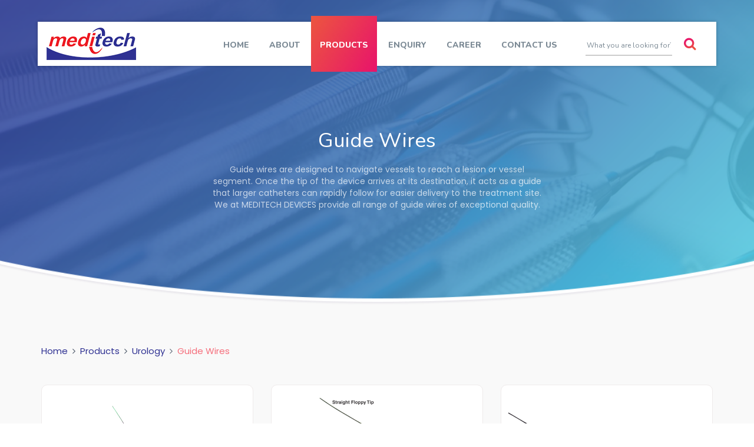

--- FILE ---
content_type: text/html; charset=UTF-8
request_url: https://meditechdevices.com/products/urology/guide-wires/
body_size: 6596
content:
<!DOCTYPE html>
<html lang="en-US" class="no-js no-svg">
<head>
<meta charset="UTF-8">
<meta http-equiv="X-UA-Compatible" content="IE=edge">
<meta name="viewport" content="width=device-width, initial-scale=1, maximum-scale=1, user-scalable=no">
<link rel="icon" href="https://meditechdevices.com/wp-content/themes/meditech/favicon.png" sizes="32x32" />
<link rel="icon" href="https://meditechdevices.com/wp-content/themes/meditech/favicon.ico" sizes="32x32" />
<meta name="theme-color" content="#ec553f">
<meta name="msapplication-navbutton-color" content="#ec553f">
<meta name="apple-mobile-web-app-status-bar-style" content="#ec553f">
<link rel="profile" href="https://gmpg.org/xfn/11">
<style>
	.meditech-smooth-transition-loader{background:#FFF;position:fixed;top:0;left:0;right:0;bottom:0;z-index:2000}.meditech-st-loader{position:absolute;top:50%;left:50%;z-index:2100}.meditech-st-loader1{position:relative;height:100%}.gradient_circle{margin-top:-45px;margin-left:-45px;height:90px;width:90px;border-radius:100%;box-shadow:0 1px 0 0 rgba(225,131,194,.25),0 -1px 0 0 rgba(165,181,222,.25),1px 0 0 0 rgba(225,131,194,.25),-1px 0 0 0 rgba(165,181,222,.25),1px -1px 0 0 rgba(195,156,208,.5),-1px 1px 0 0 rgba(195,156,208,.5),1px 1px 0 0 rgba(255,105,180,.75),-1px -1px 0 0 rgba(135,206,235,.75);animation:rotateThis 1s linear infinite}@-o-keyframes rotateThis{from{transform:rotate(0) scale(1)}to{transform:rotate(360deg) scale(1)}}@-moz-keyframes rotateThis{from{transform:rotate(0) scale(1)}to{transform:rotate(360deg) scale(1)}}@-webkit-keyframes rotateThis{from{transform:rotate(0) scale(1)}to{transform:rotate(360deg) scale(1)}}@keyframes rotateThis{from{transform:rotate(0) scale(1)}to{transform:rotate(360deg) scale(1)}}
</style>
<script>(function(html){html.className = html.className.replace(/\bno-js\b/,'js')})(document.documentElement);</script>
<meta name='robots' content='index, follow, max-video-preview:-1, max-snippet:-1, max-image-preview:large' />

	<!-- This site is optimized with the Yoast SEO plugin v16.1 - https://yoast.com/wordpress/plugins/seo/ -->
	<title>Guide Wires Archives - Meditech Devices</title>
	<link rel="canonical" href="https://meditechdevices.com/products/urology/guide-wires/" />
	<meta property="og:locale" content="en_US" />
	<meta property="og:type" content="article" />
	<meta property="og:title" content="Guide Wires Archives - Meditech Devices" />
	<meta property="og:description" content="Guide wires are designed to navigate vessels to reach a lesion or vessel segment. Once the tip of the device arrives at its destination, it acts as a guide that larger catheters can rapidly follow for easier delivery to the treatment site. We at MEDITECH DEVICES provide all range of guide wires of exceptional quality." />
	<meta property="og:url" content="https://meditechdevices.com/products/urology/guide-wires/" />
	<meta property="og:site_name" content="Meditech Devices" />
	<meta name="twitter:card" content="summary_large_image" />
	<script type="application/ld+json" class="yoast-schema-graph">{"@context":"https://schema.org","@graph":[{"@type":"WebSite","@id":"https://meditechdevices.com/#website","url":"https://meditechdevices.com/","name":"Meditech Devices","description":"","potentialAction":[{"@type":"SearchAction","target":"https://meditechdevices.com/?s={search_term_string}","query-input":"required name=search_term_string"}],"inLanguage":"en-US"},{"@type":"CollectionPage","@id":"https://meditechdevices.com/products/urology/guide-wires/#webpage","url":"https://meditechdevices.com/products/urology/guide-wires/","name":"Guide Wires Archives - Meditech Devices","isPartOf":{"@id":"https://meditechdevices.com/#website"},"breadcrumb":{"@id":"https://meditechdevices.com/products/urology/guide-wires/#breadcrumb"},"inLanguage":"en-US","potentialAction":[{"@type":"ReadAction","target":["https://meditechdevices.com/products/urology/guide-wires/"]}]},{"@type":"BreadcrumbList","@id":"https://meditechdevices.com/products/urology/guide-wires/#breadcrumb","itemListElement":[{"@type":"ListItem","position":1,"item":{"@type":"WebPage","@id":"https://meditechdevices.com/","url":"https://meditechdevices.com/","name":"Home"}},{"@type":"ListItem","position":2,"item":{"@type":"WebPage","@id":"https://meditechdevices.com/products/","url":"https://meditechdevices.com/products/","name":"Products"}},{"@type":"ListItem","position":3,"item":{"@type":"WebPage","@id":"https://meditechdevices.com/products/urology/","url":"https://meditechdevices.com/products/urology/","name":"Urology"}},{"@type":"ListItem","position":4,"item":{"@type":"WebPage","@id":"https://meditechdevices.com/products/urology/guide-wires/","url":"https://meditechdevices.com/products/urology/guide-wires/","name":"Guide Wires"}}]}]}</script>
	<!-- / Yoast SEO plugin. -->


<link rel='dns-prefetch' href='//fonts.googleapis.com' />
<link rel='dns-prefetch' href='//s.w.org' />
<link href='https://fonts.gstatic.com' crossorigin rel='preconnect' />
<link rel="alternate" type="application/rss+xml" title="Meditech Devices &raquo; Feed" href="https://meditechdevices.com/feed/" />
<link rel="alternate" type="application/rss+xml" title="Meditech Devices &raquo; Comments Feed" href="https://meditechdevices.com/comments/feed/" />
<link rel="alternate" type="application/rss+xml" title="Meditech Devices &raquo; Guide Wires Category Feed" href="https://meditechdevices.com/products/urology/guide-wires/feed/" />
		<script type="text/javascript">
			window._wpemojiSettings = {"baseUrl":"https:\/\/s.w.org\/images\/core\/emoji\/13.0.1\/72x72\/","ext":".png","svgUrl":"https:\/\/s.w.org\/images\/core\/emoji\/13.0.1\/svg\/","svgExt":".svg","source":{"concatemoji":"https:\/\/meditechdevices.com\/wp-includes\/js\/wp-emoji-release.min.js?ver=5.7.14"}};
			!function(e,a,t){var n,r,o,i=a.createElement("canvas"),p=i.getContext&&i.getContext("2d");function s(e,t){var a=String.fromCharCode;p.clearRect(0,0,i.width,i.height),p.fillText(a.apply(this,e),0,0);e=i.toDataURL();return p.clearRect(0,0,i.width,i.height),p.fillText(a.apply(this,t),0,0),e===i.toDataURL()}function c(e){var t=a.createElement("script");t.src=e,t.defer=t.type="text/javascript",a.getElementsByTagName("head")[0].appendChild(t)}for(o=Array("flag","emoji"),t.supports={everything:!0,everythingExceptFlag:!0},r=0;r<o.length;r++)t.supports[o[r]]=function(e){if(!p||!p.fillText)return!1;switch(p.textBaseline="top",p.font="600 32px Arial",e){case"flag":return s([127987,65039,8205,9895,65039],[127987,65039,8203,9895,65039])?!1:!s([55356,56826,55356,56819],[55356,56826,8203,55356,56819])&&!s([55356,57332,56128,56423,56128,56418,56128,56421,56128,56430,56128,56423,56128,56447],[55356,57332,8203,56128,56423,8203,56128,56418,8203,56128,56421,8203,56128,56430,8203,56128,56423,8203,56128,56447]);case"emoji":return!s([55357,56424,8205,55356,57212],[55357,56424,8203,55356,57212])}return!1}(o[r]),t.supports.everything=t.supports.everything&&t.supports[o[r]],"flag"!==o[r]&&(t.supports.everythingExceptFlag=t.supports.everythingExceptFlag&&t.supports[o[r]]);t.supports.everythingExceptFlag=t.supports.everythingExceptFlag&&!t.supports.flag,t.DOMReady=!1,t.readyCallback=function(){t.DOMReady=!0},t.supports.everything||(n=function(){t.readyCallback()},a.addEventListener?(a.addEventListener("DOMContentLoaded",n,!1),e.addEventListener("load",n,!1)):(e.attachEvent("onload",n),a.attachEvent("onreadystatechange",function(){"complete"===a.readyState&&t.readyCallback()})),(n=t.source||{}).concatemoji?c(n.concatemoji):n.wpemoji&&n.twemoji&&(c(n.twemoji),c(n.wpemoji)))}(window,document,window._wpemojiSettings);
		</script>
		<style type="text/css">
img.wp-smiley,
img.emoji {
	display: inline !important;
	border: none !important;
	box-shadow: none !important;
	height: 1em !important;
	width: 1em !important;
	margin: 0 .07em !important;
	vertical-align: -0.1em !important;
	background: none !important;
	padding: 0 !important;
}
</style>
	<link rel='stylesheet' id='wp-block-library-css'  href='https://meditechdevices.com/wp-includes/css/dist/block-library/style.min.css?ver=5.7.14' type='text/css' media='all' />
<link rel='stylesheet' id='contact-form-7-css'  href='https://meditechdevices.com/wp-content/plugins/contact-form-7/includes/css/styles.css?ver=4.6' type='text/css' media='all' />
<link rel='stylesheet' id='rs-plugin-settings-css'  href='https://meditechdevices.com/wp-content/plugins/revslider/public/assets/css/settings.css?ver=5.3.0.2' type='text/css' media='all' />
<style id='rs-plugin-settings-inline-css' type='text/css'>
#rs-demo-id {}
</style>
<link rel='stylesheet' id='js_composer_front-css'  href='https://meditechdevices.com/wp-content/plugins/js_composer/assets/css/js_composer.min.css?ver=5.0' type='text/css' media='all' />
<link rel='stylesheet' id='wwp-vc-breadcrumbs-css'  href='https://meditechdevices.com/wp-content/plugins/wwp-vc-breadcrumbs/include/css/wwp-vc-breadcrumbs.css?ver=5.7.14' type='text/css' media='all' />
<link rel='stylesheet' id='twentyseventeen-fonts-css'  href='https://fonts.googleapis.com/css?family=Nunito%3A300%2C400%2C600%2C700%2C800%2C900%7CPoppins%3A300%2C400%2C500%2C600%2C700&#038;subset=latin%2Clatin-ext' type='text/css' media='all' />
<link rel='stylesheet' id='bootstrap-css'  href='https://meditechdevices.com/wp-content/themes/meditech/css/bootstrap.css?ver=3.4.7' type='text/css' media='all' />
<link rel='stylesheet' id='plugins-css'  href='https://meditechdevices.com/wp-content/themes/meditech/css/plugins.css?ver=3.4.7' type='text/css' media='all' />
<link rel='stylesheet' id='twentyseventeen-style-css'  href='https://meditechdevices.com/wp-content/themes/meditech/style.css?ver=5.7.14' type='text/css' media='all' />
<!--[if lt IE 9]>
<link rel='stylesheet' id='twentyseventeen-ie8-css'  href='https://meditechdevices.com/wp-content/themes/meditech/assets/css/ie8.css?ver=1.0' type='text/css' media='all' />
<![endif]-->
<script type='text/javascript' src='https://meditechdevices.com/wp-includes/js/jquery/jquery.min.js?ver=3.5.1' id='jquery-core-js'></script>
<script type='text/javascript' src='https://meditechdevices.com/wp-includes/js/jquery/jquery-migrate.min.js?ver=3.3.2' id='jquery-migrate-js'></script>
<!--[if lt IE 9]>
<script type='text/javascript' src='https://meditechdevices.com/wp-content/themes/meditech/assets/js/html5.js?ver=3.7.3' id='html5-js'></script>
<![endif]-->
<script type='text/javascript' src='https://meditechdevices.com/wp-content/themes/meditech/js/jquery-1.11.3.min.js?ver=20160816' id='jquery-script-js'></script>
<link rel="https://api.w.org/" href="https://meditechdevices.com/wp-json/" /><link rel="alternate" type="application/json" href="https://meditechdevices.com/wp-json/wp/v2/categories/41" /><link rel="EditURI" type="application/rsd+xml" title="RSD" href="https://meditechdevices.com/xmlrpc.php?rsd" />
<link rel="wlwmanifest" type="application/wlwmanifest+xml" href="https://meditechdevices.com/wp-includes/wlwmanifest.xml" /> 
<meta name="generator" content="WordPress 5.7.14" />
<meta name="generator" content="Powered by Visual Composer - drag and drop page builder for WordPress."/>
<!--[if lte IE 9]><link rel="stylesheet" type="text/css" href="https://meditechdevices.com/wp-content/plugins/js_composer/assets/css/vc_lte_ie9.min.css" media="screen"><![endif]--><meta name="generator" content="Powered by Slider Revolution 5.3.0.2 - responsive, Mobile-Friendly Slider Plugin for WordPress with comfortable drag and drop interface." />
<noscript><style type="text/css"> .wpb_animate_when_almost_visible { opacity: 1; }</style></noscript></head>
<body data-rsssl=1 class="archive category category-guide-wires category-41 wpb-js-composer js-comp-ver-5.0 vc_responsive">
<div id="preloader" class="meditech-smooth-transition-loader">
    <div id="loading-animation" class="meditech-st-loader">
        <div class="meditech-st-loader1">
			<div class="gradient_circle"></div>
		</div>
    </div>
</div>
<div id="wrapper" class="site">
	<header class="header">
		
				<div class="navbar-header">
					<div class="col-xs-6 col-md-2 col-lg-2">
						<a href="https://meditechdevices.com" class="logo">
							<img src="https://meditechdevices.com/wp-content/themes/meditech/img/logo.png" class="">
						</a>
																					
					</div>
					<div class="col-xs-6 col-md-10">						 
						<div class="row">
							<div class="col-sm-2 col-md-9 col-lg-9">								
								<div id="desktop-menu" class="navbar site-desktop-menu hidden-xs hidden-sm">
							  		<ul id="top-menu" class="top-menu"><li id="menu-item-34" class="menu-item menu-item-type-post_type menu-item-object-page menu-item-home menu-item-34"><a href="https://meditechdevices.com/">Home</a></li>
<li id="menu-item-33" class="menu-item menu-item-type-post_type menu-item-object-page menu-item-33"><a href="https://meditechdevices.com/about/">About</a></li>
<li id="menu-item-176" class="menu-item menu-item-type-taxonomy menu-item-object-category current-category-ancestor current-menu-ancestor menu-item-has-children menu-item-176"><a href="https://meditechdevices.com/products/">Products</a>
<ul class="sub-menu">
	<li id="menu-item-402" class="menu-item menu-item-type-taxonomy menu-item-object-category menu-item-has-children menu-item-402"><a href="https://meditechdevices.com/products/nephrology/">Nephrology</a>
	<ul class="sub-menu">
		<li id="menu-item-403" class="menu-item menu-item-type-taxonomy menu-item-object-category menu-item-403"><a href="https://meditechdevices.com/products/nephrology/dialysis-catheter/">Dialysis Catheter</a></li>
		<li id="menu-item-632" class="menu-item menu-item-type-taxonomy menu-item-object-category menu-item-632"><a href="https://meditechdevices.com/products/nephrology/blood-tubing-and-a-v-fistula-needle/">Blood Tubing and A.V Fistula Needle</a></li>
		<li id="menu-item-405" class="menu-item menu-item-type-taxonomy menu-item-object-category menu-item-405"><a href="https://meditechdevices.com/products/nephrology/biopsy-range/">Biopsy Range</a></li>
		<li id="menu-item-496" class="menu-item menu-item-type-taxonomy menu-item-object-category menu-item-496"><a href="https://meditechdevices.com/products/nephrology/other-nephrology/">Other Nephrology</a></li>
	</ul>
</li>
	<li id="menu-item-177" class="menu-item menu-item-type-taxonomy menu-item-object-category menu-item-has-children menu-item-177"><a href="https://meditechdevices.com/products/anesthetic-icu/">Anesthetic &amp; ICU</a>
	<ul class="sub-menu">
		<li id="menu-item-188" class="menu-item menu-item-type-taxonomy menu-item-object-category menu-item-188"><a href="https://meditechdevices.com/products/anesthetic-icu/central-venous-catheter-kit/">Central venous catheter</a></li>
		<li id="menu-item-190" class="menu-item menu-item-type-taxonomy menu-item-object-category menu-item-190"><a href="https://meditechdevices.com/products/anesthetic-icu/regional-anesthesia/">Regional anesthesia</a></li>
		<li id="menu-item-189" class="menu-item menu-item-type-taxonomy menu-item-object-category menu-item-189"><a href="https://meditechdevices.com/products/anesthetic-icu/emergency-respiratory/">Respiratory Care &amp; Emergency</a></li>
	</ul>
</li>
	<li id="menu-item-182" class="menu-item menu-item-type-taxonomy menu-item-object-category menu-item-has-children menu-item-182"><a href="https://meditechdevices.com/products/oncology/">Oncology</a>
	<ul class="sub-menu">
		<li id="menu-item-238" class="menu-item menu-item-type-taxonomy menu-item-object-category menu-item-238"><a href="https://meditechdevices.com/products/oncology/implanble-port-huber-needle/">Implantable Ports &#038; Huber Needle</a></li>
		<li id="menu-item-239" class="menu-item menu-item-type-taxonomy menu-item-object-category menu-item-239"><a href="https://meditechdevices.com/products/oncology/long-term-central-venous-catheter/">Long Term Central Venous Catheter</a></li>
		<li id="menu-item-241" class="menu-item menu-item-type-taxonomy menu-item-object-category menu-item-241"><a href="https://meditechdevices.com/products/oncology/short-term-central-venous-catheter/">Short Term Central Venous Catheter</a></li>
		<li id="menu-item-240" class="menu-item menu-item-type-taxonomy menu-item-object-category menu-item-240"><a href="https://meditechdevices.com/products/oncology/picc/">PICC Catheter</a></li>
	</ul>
</li>
	<li id="menu-item-178" class="menu-item menu-item-type-taxonomy menu-item-object-category menu-item-has-children menu-item-178"><a href="https://meditechdevices.com/products/biopsy-radiology/">Biopsy &#8211; Radiology</a>
	<ul class="sub-menu">
		<li id="menu-item-400" class="menu-item menu-item-type-taxonomy menu-item-object-category menu-item-400"><a href="https://meditechdevices.com/products/biopsy-radiology/biopsy-range-needles/">Biopsy Range &#038; Needles</a></li>
		<li id="menu-item-401" class="menu-item menu-item-type-taxonomy menu-item-object-category menu-item-401"><a href="https://meditechdevices.com/products/biopsy-radiology/radiology-drainage-catheter/">Radiology Drainage Catheter</a></li>
	</ul>
</li>
	<li id="menu-item-183" class="menu-item menu-item-type-taxonomy menu-item-object-category current-category-ancestor current-menu-ancestor current-menu-parent current-category-parent menu-item-has-children menu-item-183"><a href="https://meditechdevices.com/products/urology/">Urology</a>
	<ul class="sub-menu">
		<li id="menu-item-196" class="menu-item menu-item-type-taxonomy menu-item-object-category menu-item-196"><a href="https://meditechdevices.com/products/urology/stents/">Stents</a></li>
		<li id="menu-item-195" class="menu-item menu-item-type-taxonomy menu-item-object-category menu-item-195"><a href="https://meditechdevices.com/products/urology/nephrostomy/">Nephrostomy</a></li>
		<li id="menu-item-606" class="menu-item menu-item-type-taxonomy menu-item-object-category current-menu-item menu-item-606"><a href="https://meditechdevices.com/products/urology/guide-wires/" aria-current="page">Guide Wires</a></li>
		<li id="menu-item-193" class="menu-item menu-item-type-taxonomy menu-item-object-category menu-item-193"><a href="https://meditechdevices.com/products/urology/dilatation/">Dilatation</a></li>
		<li id="menu-item-194" class="menu-item menu-item-type-taxonomy menu-item-object-category menu-item-194"><a href="https://meditechdevices.com/products/urology/needles/">Percutaneous Needles</a></li>
		<li id="menu-item-197" class="menu-item menu-item-type-taxonomy menu-item-object-category menu-item-197"><a href="https://meditechdevices.com/products/urology/stone-retrieval/">Stone Retrieval</a></li>
		<li id="menu-item-198" class="menu-item menu-item-type-taxonomy menu-item-object-category menu-item-198"><a href="https://meditechdevices.com/products/urology/urology-instument/">Urology Accessories</a></li>
	</ul>
</li>
	<li id="menu-item-542" class="menu-item menu-item-type-taxonomy menu-item-object-category menu-item-has-children menu-item-542"><a href="https://meditechdevices.com/products/surgery-accessories/">Gastroenterology</a>
	<ul class="sub-menu">
		<li id="menu-item-543" class="menu-item menu-item-type-taxonomy menu-item-object-category menu-item-543"><a href="https://meditechdevices.com/products/gastroenterology/">Gastroenterology</a></li>
		<li id="menu-item-544" class="menu-item menu-item-type-taxonomy menu-item-object-category menu-item-544"><a href="https://meditechdevices.com/products/surgery-accessories/general-surgery/">General Surgery</a></li>
	</ul>
</li>
</ul>
</li>
<li id="menu-item-30" class="menu-item menu-item-type-post_type menu-item-object-page menu-item-30"><a href="https://meditechdevices.com/enquiry/">Enquiry</a></li>
<li id="menu-item-31" class="menu-item menu-item-type-post_type menu-item-object-page menu-item-31"><a href="https://meditechdevices.com/career/">Career</a></li>
<li id="menu-item-29" class="menu-item menu-item-type-post_type menu-item-object-page menu-item-29"><a href="https://meditechdevices.com/contact-us/">Contact Us</a></li>
</ul>								</div>
							</div>
							<a id="show-mobile-menu" class="btn-mobile-menu hidden-lg hidden-md"><i class="fa fa-bars"></i></a>
							<div class="col-sm-8 col-md-3 pull-right hidden-xs">								
								<form role="search" method="get" id="searchform"
									class="searchform" action="https://meditechdevices.com/">
									<div class="search-top clearfix">
										<label class="screen-reader-text" for="s"></label>
										<input type="submit" id="searchsubmit"
											value=" " class="searchbtn" />
											<input type="text" value="" name="s" id="s" placeholder="What you are looking for?" />
											<input value="post" name="post_type"  type="hidden">
									</div>
								</form>
							</div>							
						</div>
					</div>
					
					<nav id="mobile-menu" class="site-mobile-menu hidden-lg hidden-md">
                   	<ul></ul>
            	</nav>
					
				</div>				

	</header><!-- #masthead -->
<section id="opal-breadscrumb" class="threei-breadscrumb" style="">
	<div class="container">
	<h2 class="title-page">Guide Wires</h2>
	<small class="small"><p>Guide wires are designed to navigate vessels to reach a lesion or vessel segment. Once the tip of the device arrives at its destination, it acts as a guide that larger catheters can rapidly follow for easier delivery to the treatment site. We at MEDITECH DEVICES provide all range of guide wires of exceptional quality.</p>
 </small>		
	</div>

</section>
<div class="wrap">
	<div id="primary" class="content-area">	

		<main id="main" class="productlist" role="main">
			<div class="container">
			
				<div class="row mb40">
					<div class="col-md-12"><ol id="crumbs" class="wwp-vc-breadcrumbs"><li><a href="https://meditechdevices.com">Home</a> </li><li><a href="https://meditechdevices.com/products/">Products</a></li><li><a href="https://meditechdevices.com/products/urology/">Urology</a></li><li class="current"><span >Guide Wires</span></li></ol></div>
				</div>
			
				
					
										<div class="row">
					
					<div class="prtlistbox col-md-4 col-sm-6">
						<div class="productsbox">
															<div class="post-thumbnail mb15">
									<a href="https://meditechdevices.com/stripe-nitinol-guide-wire/">
										<img width="600" height="400" src="https://meditechdevices.com/wp-content/uploads/2017/01/Stripe-Nitinol-Guide-Wire-thumb.jpg" class="attachment-product-tumb size-product-tumb wp-post-image" alt="" loading="lazy" 0="" srcset="https://meditechdevices.com/wp-content/uploads/2017/01/Stripe-Nitinol-Guide-Wire-thumb.jpg 600w, https://meditechdevices.com/wp-content/uploads/2017/01/Stripe-Nitinol-Guide-Wire-thumb-300x200.jpg 300w" sizes="(max-width: 767px) 89vw, (max-width: 1000px) 54vw, (max-width: 1071px) 543px, 580px" />									</a>
								</div><!-- .post-thumbnail -->
														<h3><a href="https://meditechdevices.com/stripe-nitinol-guide-wire/" class="product-title" rel="">Stripe Nitinol Guide Wire</a></h3>							<div class="desc mt15">
								<p>Used for percutaneous entry into vessel using the seldinger technique or for endoscopic access.</p>
							</div>
						</div>
					</div>
					

					
					<div class="prtlistbox col-md-4 col-sm-6">
						<div class="productsbox">
															<div class="post-thumbnail mb15">
									<a href="https://meditechdevices.com/ptfe-coated-guide-wire/">
										<img width="600" height="400" src="https://meditechdevices.com/wp-content/uploads/2017/01/Ptfe-Coated-Guide-Wire-thumb.jpg" class="attachment-product-tumb size-product-tumb wp-post-image" alt="" loading="lazy" 0="" srcset="https://meditechdevices.com/wp-content/uploads/2017/01/Ptfe-Coated-Guide-Wire-thumb.jpg 600w, https://meditechdevices.com/wp-content/uploads/2017/01/Ptfe-Coated-Guide-Wire-thumb-300x200.jpg 300w" sizes="(max-width: 767px) 89vw, (max-width: 1000px) 54vw, (max-width: 1071px) 543px, 580px" />									</a>
								</div><!-- .post-thumbnail -->
														<h3><a href="https://meditechdevices.com/ptfe-coated-guide-wire/" class="product-title" rel="">PTFE Coated Guide Wire</a></h3>							<div class="desc mt15">
								<p>Used for percutaneous entry into vessel using the seldinger technique or for endoscopic procedures.</p>
							</div>
						</div>
					</div>
					

					
					<div class="prtlistbox col-md-4 col-sm-6">
						<div class="productsbox">
															<div class="post-thumbnail mb15">
									<a href="https://meditechdevices.com/hydra-stripe-guide-wire/">
										<img width="600" height="400" src="https://meditechdevices.com/wp-content/uploads/2021/07/Hydrastripe-Thumbnail-600x400.png" class="attachment-product-tumb size-product-tumb wp-post-image" alt="" loading="lazy" 0="" sizes="(max-width: 767px) 89vw, (max-width: 1000px) 54vw, (max-width: 1071px) 543px, 580px" />									</a>
								</div><!-- .post-thumbnail -->
														<h3><a href="https://meditechdevices.com/hydra-stripe-guide-wire/" class="product-title" rel="">Hydra Stripe Guide Wire</a></h3>							<div class="desc mt15">
								<p>The Hydra Stripe  Guide wire offers two tips on a single guide wire The 5cm hydrophilic tip  is designed for soft, smooth access. </p>
							</div>
						</div>
					</div>
					

					
					<div class="prtlistbox col-md-4 col-sm-6">
						<div class="productsbox">
															<div class="post-thumbnail mb15">
									<a href="https://meditechdevices.com/slide-nitinol-hydrophilic-guide-wire/">
										<img width="600" height="400" src="https://meditechdevices.com/wp-content/uploads/2017/01/Slide-Nitinol-Hydrophilic-Guide-Wire-600x400.png" class="attachment-product-tumb size-product-tumb wp-post-image" alt="" loading="lazy" 0="" sizes="(max-width: 767px) 89vw, (max-width: 1000px) 54vw, (max-width: 1071px) 543px, 580px" />									</a>
								</div><!-- .post-thumbnail -->
														<h3><a href="https://meditechdevices.com/slide-nitinol-hydrophilic-guide-wire/" class="product-title" rel="">Slide Nitinol Hydrophilic Guide Wire</a></h3>							<div class="desc mt15">
								<p>The Hydra Stripe  Guide wire offers two tips on a single guide wire The 5cm hydrophilic tip  is designed for soft, smooth access. </p>
							</div>
						</div>
					</div>
					

										</div>
					
										
					
				
			</div>
		</main>
		<!-- #main -->
	</div>
	<!-- #primary -->	
</div> <!-- .wrap -->

    <footer class="pt60">
        <div class="container">
            <div class="row pb30">
                            </div>
            <div class="row">
                <div class="footer-bottom clearfix">
                    <div class="row">
                        <div class="col-md-6 col-sm-6">
                            <div class="copyright">Copyright © 2017 meditechdevices.com All Rights Reserved.</div>
                        </div>
                        <div class="col-md-6 col-sm-6">
                            <div class="craftedby">
                                Crafted By
                                <a href="http://www.3iinfo.co.uk" target="_blank" class="threei"><img src="https://meditechdevices.com/wp-content/themes/meditech/img/3i-logo.png" align="middle"></a>
                            </div>
                        </div>
                    </div>
                </div>
            </div>
        </div>
    </footer>


    </div>
    <!-- #page -->
    <script type='text/javascript' src='https://meditechdevices.com/wp-content/plugins/contact-form-7/includes/js/jquery.form.min.js?ver=3.51.0-2014.06.20' id='jquery-form-js'></script>
<script type='text/javascript' id='contact-form-7-js-extra'>
/* <![CDATA[ */
var _wpcf7 = {"recaptcha":{"messages":{"empty":"Please verify that you are not a robot."}}};
/* ]]> */
</script>
<script type='text/javascript' src='https://meditechdevices.com/wp-content/plugins/contact-form-7/includes/js/scripts.js?ver=4.6' id='contact-form-7-js'></script>
<script type='text/javascript' src='https://meditechdevices.com/wp-content/plugins/revslider/public/assets/js/jquery.themepunch.tools.min.js?ver=5.3.0.2' id='tp-tools-js'></script>
<script type='text/javascript' src='https://meditechdevices.com/wp-content/plugins/revslider/public/assets/js/jquery.themepunch.revolution.min.js?ver=5.3.0.2' id='revmin-js'></script>
<script type='text/javascript' id='twentyseventeen-skip-link-focus-fix-js-extra'>
/* <![CDATA[ */
var twentyseventeenScreenReaderText = {"expand":"Expand child menu","collapse":"Collapse child menu"};
/* ]]> */
</script>
<script type='text/javascript' src='https://meditechdevices.com/wp-content/themes/meditech/assets/js/skip-link-focus-fix.js?ver=1.0' id='twentyseventeen-skip-link-focus-fix-js'></script>
<script type='text/javascript' src='https://meditechdevices.com/wp-content/themes/meditech/assets/js/navigation.js?ver=1.0' id='twentyseventeen-navigation-js'></script>
<script type='text/javascript' src='https://meditechdevices.com/wp-content/themes/meditech/assets/js/jquery.scrollTo.js?ver=2.1.2' id='jquery-scrollto-js'></script>
<script type='text/javascript' src='https://meditechdevices.com/wp-content/themes/meditech/js/bootstrap.min.js?ver=20160816' id='bootstrap-script-js'></script>
<script type='text/javascript' src='https://meditechdevices.com/wp-content/themes/meditech/js/plugins.js?ver=20160816' id='plugins-script-js'></script>
<script type='text/javascript' src='https://meditechdevices.com/wp-content/themes/meditech/js/main.js?ver=20160816' id='main-script-js'></script>
<script type='text/javascript' src='https://meditechdevices.com/wp-includes/js/wp-embed.min.js?ver=5.7.14' id='wp-embed-js'></script>

    <div id="pdfdlpopup" class="modal fade pdfdlpopup bs-example-modal-md" tabindex="-1" role="dialog" aria-labelledby="myLargeModalLabel">
        <div class="modal-dialog modal-md" role="document">
            <div class="modal-content">
                <div class="modal-header">
                    <button type="button" class="close" data-dismiss="modal" aria-label="Close"><span aria-hidden="true">&times;</span></button>
                </div>
                <div class="modal-body">
                    <h3 class="mb30">Download Our Brouchers</h3>
                    <div class="pdfdl-form">
                        <div role="form" class="wpcf7" id="wpcf7-f618-o1" lang="en-US" dir="ltr">
<div class="screen-reader-response"></div>
<form action="/products/urology/guide-wires/#wpcf7-f618-o1" method="post" class="wpcf7-form" novalidate="novalidate">
<div style="display: none;">
<input type="hidden" name="_wpcf7" value="618" />
<input type="hidden" name="_wpcf7_version" value="4.6" />
<input type="hidden" name="_wpcf7_locale" value="en_US" />
<input type="hidden" name="_wpcf7_unit_tag" value="wpcf7-f618-o1" />
<input type="hidden" name="_wpnonce" value="9559fa0314" />
</div>
<div class="form-group clearfix mb20">
<span class="wpcf7-form-control-wrap download_url"><input type="hidden" name="download_url" value="https://meditechdevices.com/wp-content/uploads/2021/07/MSIG-1.pdf" size="40" class="wpcf7-form-control wpcf7dtx-dynamictext wpcf7-dynamichidden" id="download_url" aria-invalid="false" /></span></p>
<div class="col-md-6">
<label>Name (required)</label><br />
    <span class="wpcf7-form-control-wrap your-name"><input type="text" name="your-name" value="" size="40" class="wpcf7-form-control wpcf7-text wpcf7-validates-as-required" aria-required="true" aria-invalid="false" /></span>
</div>
<div class="col-md-6">
<label>Email (required)</label><br />
    <span class="wpcf7-form-control-wrap your-email"><input type="email" name="your-email" value="" size="40" class="wpcf7-form-control wpcf7-text wpcf7-email wpcf7-validates-as-required wpcf7-validates-as-email" aria-required="true" aria-invalid="false" /></span>
</div>
</div>
<div class="form-group clearfix">
<div class="col-md-12 text-center">
<input type="submit" value="Download" class="wpcf7-form-control wpcf7-submit" />
</div>
</div>
<div class="wpcf7-response-output wpcf7-display-none"></div></form></div>                    </div>

                </div>
            </div>
        </div>
    </div>

    </body>

    </html>


--- FILE ---
content_type: text/css
request_url: https://meditechdevices.com/wp-content/plugins/wwp-vc-breadcrumbs/include/css/wwp-vc-breadcrumbs.css?ver=5.7.14
body_size: 695
content:
/* Default **/
.wwp-vc-breadcrumbs {
    list-style: outside none none;
    margin: 0;
    padding: 0;
}
.wwp-vc-breadcrumbs::after {
    clear: both;
    content: "";
    display: table;
}
.wwp-vc-breadcrumbs li::after {
    margin: 0 1em;
}
.wwp-vc-breadcrumbs li::after {
    color: #959fa5;
    display: inline-block;
    margin: 0 0.6em;
}
.wwp-vc-breadcrumbs li {
    margin: 1.2em 0;
}
.wwp-vc-breadcrumbs li {
    display: inline-block;
    float: left;
    position: relative;
    margin: 0.5em 0;
}
.wwp-vc-breadcrumbs li:last-of-type::after {
    display: none;
}

/* Triangle **/
.wwp-vc-breadcrumbs.triangle {
    list-style: none;
    overflow: hidden;
}
.wwp-vc-breadcrumbs.triangle li {
    float: left;
    margin: 0 !important;
}
.wwp-vc-breadcrumbs.triangle li a {
    color: white;
    text-decoration: none;
    padding: 10px 0 10px 55px;
    position: relative;
    display: block;
    float: left;
}
.wwp-vc-breadcrumbs.triangle li a:after {
    content: " ";
    display: block;
    width: 0;
    height: 0;
    border-top: 50px solid transparent;
    border-bottom: 50px solid transparent;
    position: absolute;
    top: 50%;
    margin-top: -50px;
    left: 100%;
    z-index: 2;
}
.wwp-vc-breadcrumbs.triangle li a:before {
    content: " ";
    display: block;
    width: 0;
    height: 0;
    border-top: 50px solid transparent;
    border-bottom: 50px solid transparent;
    border-left: 30px solid white;
    position: absolute;
    top: 50%;
    margin-top: -50px;
    margin-left: 1px;
    left: 100%;
    z-index: 1;
}
.wwp-vc-breadcrumbs.triangle li:first-child a {
    padding-left: 20px;
}
.wwp-vc-breadcrumbs.triangle li:last-child {
    pointer-events: none;
    cursor: default;
    text-decoration: none;
    padding: 10px 20px 10px 55px;
    color: white;
    position: relative;
    display: block;
    float: left;
}
.wwp-vc-breadcrumbs.triangle li:last-child a:after { border: 0; }

/* Multi-Steps **/
.wwp-vc-breadcrumbs.multi-steps {
    background-color: transparent;
    padding: 0;
}
.wwp-vc-breadcrumbs.multi-steps li {
    position: relative;
    margin: 0.4em 40px 0.4em 0;
}
.wwp-vc-breadcrumbs.multi-steps li > *, .wwp-vc-breadcrumbs.multi-steps li.current > * {
    position: relative;
}
.wwp-vc-breadcrumbs.multi-steps.text-center li::after {
    width: 100%;
    top: 50%;
    left: 100%;
    -webkit-transform: translateY(-50%) translateX(-1px);
    -moz-transform: translateY(-50%) translateX(-1px);
    -ms-transform: translateY(-50%) translateX(-1px);
    -o-transform: translateY(-50%) translateX(-1px);
    transform: translateY(-50%) translateX(-1px);
}
.wwp-vc-breadcrumbs.multi-steps.text-center li > * {
    z-index: 1;
    padding: .6em 1em;
    border-radius: .25em;
}
.wwp-vc-breadcrumbs.multi-steps.text-center li.visited > *, .wwp-vc-breadcrumbs.multi-steps.text-center li.current > * {
    color: #ffffff;
}
.wwp-vc-breadcrumbs.multi-steps.text-center li > * {
    color: white;
}
.wwp-vc-breadcrumbs.multi-steps li::after {
    position: absolute;
    content: '';
    height: 4px;
    margin: 0;
}

/* Dots **/
.wwp-vc-breadcrumbs.text-top li, .wwp-vc-breadcrumbs.text-bottom li {
    width: 80px;
    text-align: center;
}
.wwp-vc-breadcrumbs.text-top li::after, .wwp-vc-breadcrumbs.text-bottom li::after {
    position: absolute;
    left: 50%;
    width: calc(100% + 40px);
}
.wwp-vc-breadcrumbs.text-top li > *::before, .wwp-vc-breadcrumbs.text-bottom li > *::before {
    content: '';
    position: absolute;
    z-index: 1;
    left: 50%;
    right: auto;
    -webkit-transform: translateX(-50%);
    -moz-transform: translateX(-50%);
    -ms-transform: translateX(-50%);
    -o-transform: translateX(-50%);
    transform: translateX(-50%);
    height: 12px;
    width: 12px;
    border-radius: 50%;
}
.wwp-vc-breadcrumbs.text-top li::after {
    bottom: -13px;
}
.wwp-vc-breadcrumbs.text-top li > * {
    padding-bottom: 20px;
}
.wwp-vc-breadcrumbs.text-top li > *::before {
    bottom: 0;
}
.wwp-vc-breadcrumbs.text-bottom li::after {
    top: -13px;
}
.wwp-vc-breadcrumbs.text-bottom li > * {
    padding-top: 20px;
}
.wwp-vc-breadcrumbs.text-bottom li > *::before {
    top: 0;
}

/* Dots with counter **/
.wwp-vc-breadcrumbs.count li {
    counter-increment: steps;
}
.wwp-vc-breadcrumbs.count li > *::before {
    content: counter(steps) " - ";
}
.wwp-vc-breadcrumbs.text-top.count li > *::before,
.wwp-vc-breadcrumbs.text-bottom.count li > *::before {
    content: counter(steps);
    height: 26px;
    width: 26px;
    line-height: 26px;
    color: #ffffff;
}
.wwp-vc-breadcrumbs.text-top.count li::after {
    bottom: -19px;
}
.wwp-vc-breadcrumbs.text-top.count li > * {
    padding-bottom: 34px;
}
.wwp-vc-breadcrumbs.text-bottom.count li::after {
    top: -19px;
}
.wwp-vc-breadcrumbs.text-bottom.count li > * {
    padding-top: 34px;
}

--- FILE ---
content_type: text/css
request_url: https://meditechdevices.com/wp-content/themes/meditech/style.css?ver=5.7.14
body_size: 6841
content:
/*
Theme Name: Meditech
Theme URI: http://meditechdevices.com/
Author: Meditech
Author URI: http://meditechdevices.com/
Version: 1.0
*/

/*
font-family: 'Nunito', sans-serif;
font-family: 'Poppins', sans-serif;
*/

html{
     -moz-osx-font-smoothing: grayscale;
  -webkit-font-smoothing: antialiased;
  font-smoothing: antialiased;
  font-weight: 400;
}

@-moz-document url-prefix() {
  body {
    font-weight: lighter !important;
  }
}

body{font-size: 16px; font-family: 'Poppins', sans-serif; color: #7c8a95; font-weight: 400;}
h1, h2, h3, h4, h5, h6 { color: #404d5e; font-family: 'Nunito', sans-serif; margin: 0; font-weight: 400;}
h6{color: #7c8a95;}

a{text-decoration:none !important;}

/*  PADDING STYLE
-------------------------------------------------------- */
.p0{padding:0!important}.p5{padding:5px!important}.p10{padding:10px!important}.p15{padding:15px!important}.p20{padding:20px!important}.p25{padding:25px!important}.p30{padding:30px!important}.p35{padding:35px!important}.p40{padding:40px!important}.p45{padding:45px!important}.p50{padding:50px!important}.p55{padding:55px!important}.p60{padding:60px!important}.p65{padding:65px!important}.p70{padding:70px!important}.p75{padding:75px!important}.p80{padding:80px!important}.p85{padding:85px!important}.p90{padding:90px!important}.p95{padding:95px!important}.p100{padding:100px!important}.pt0{padding-top:0!important}.pt5{padding-top:5px!important}.pt10{padding-top:10px!important}.pt15{padding-top:15px!important}.pt20{padding-top:20px!important}.pt25{padding-top:25px!important}.pt30{padding-top:30px!important}.pt35{padding-top:35px!important}.pt40{padding-top:40px!important}.pt45{padding-top:45px!important}.pt50{padding-top:50px!important}.pt55{padding-top:55px!important}.pt60{padding-top:60px!important}.pt65{padding-top:65px!important}.pt70{padding-top:70px!important}.pt75{padding-top:75px!important}.pt80{padding-top:80px!important}.pt85{padding-top:85px!important}.pt90{padding-top:90px!important}.pt95{padding-top:95px!important}.pt100{padding-top:100px!important}.pr0{padding-right:0!important}.pr5{padding-right:5px!important}.pr10{padding-right:10px!important}.pr15{padding-right:15px!important}.pr20{padding-right:20px!important}.pr25{padding-right:25px!important}.pr30{padding-right:30px!important}.pr35{padding-right:35px!important}.pr40{padding-right:40px!important}.pr45{padding-right:45px!important}.pr50{padding-right:50px!important}.pr55{padding-right:55px!important}.pr60{padding-right:60px!important}.pr65{padding-right:65px!important}.pr70{padding-right:70px!important}.pr75{padding-right:75px!important}.pr80{padding-right:80px!important}.pr85{padding-right:85px!important}.pr90{padding-right:90px!important}.pr95{padding-right:95px!important}.pr100{padding-right:100px!important}.pb0{padding-bottom:0!important}.pb5{padding-bottom:5px!important}.pb10{padding-bottom:10px!important}.pb15{padding-bottom:15px!important}.pb20{padding-bottom:20px!important}.pb25{padding-bottom:25px!important}.pb30{padding-bottom:30px!important}.pb35{padding-bottom:35px!important}.pb40{padding-bottom:40px!important}.pb45{padding-bottom:45px!important}.pb50{padding-bottom:50px!important}.pb55{padding-bottom:55px!important}.pb60{padding-bottom:60px!important}.pb65{padding-bottom:65px!important}.pb70{padding-bottom:70px!important}.pb75{padding-bottom:75px!important}.pb80{padding-bottom:80px!important}.pb85{padding-bottom:85px!important}.pb90{padding-bottom:90px!important}.pb95{padding-bottom:95px!important}.pb100{padding-bottom:100px!important}.pl0{padding-left:0!important}.pl5{padding-left:5px!important}.pl10{padding-left:10px!important}.pl15{padding-left:15px!important}.pl20{padding-left:20px!important}.pl25{padding-left:25px!important}.pl30{padding-left:30px!important}.pl35{padding-left:35px!important}.pl40{padding-left:40px!important}.pl45{padding-left:45px!important}.pl50{padding-left:50px!important}.pl55{padding-left:55px!important}.pl60{padding-left:60px!important}.pl65{padding-left:65px!important}.pl70{padding-left:70px!important}.pl75{padding-left:75px!important}.pl80{padding-left:80px!important}.pl85{padding-left:85px!important}.pl90{padding-left:90px!important}.pl95{padding-left:95px!important}.pl100{padding-left:100px!important}.m0{margin:0!important}.m5{margin:5px!important}.m10{margin:10px!important}.m15{margin:15px!important}.m20{margin:20px!important}.m25{margin:25px!important}.m30{margin:30px!important}.m35{margin:35px!important}.m40{margin:40px!important}.m45{margin:45px!important}.m50{margin:50px!important}.m55{margin:55px!important}.m60{margin:60px!important}.m65{margin:65px!important}.m70{margin:70px!important}.m75{margin:75px!important}.m80{margin:80px!important}.m85{margin:85px!important}.m90{margin:90px!important}.m95{margin:95px!important}.m100{margin:100px!important}.mt0{margin-top:0!important}.mt5{margin-top:5px!important}.mt10{margin-top:10px!important}.mt15{margin-top:15px!important}.mt20{margin-top:20px!important}.mt25{margin-top:25px!important}.mt30{margin-top:30px!important}.mt35{margin-top:35px!important}.mt40{margin-top:40px!important}.mt45{margin-top:45px!important}.mt50{margin-top:50px!important}.mt55{margin-top:55px!important}.mt60{margin-top:60px!important}.mt65{margin-top:65px!important}.mt70{margin-top:70px!important}.mt75{margin-top:75px!important}.mt80{margin-top:80px!important}.mt85{margin-top:85px!important}.mt90{margin-top:90px!important}.mt95{margin-top:95px!important}.mt100{margin-top:100px!important}.mt110{margin-top:110px!important}.mt120{margin-top:120px!important}.mr0{margin-right:0!important}.mr5{margin-right:5px!important}.mr10{margin-right:10px!important}.mr15{margin-right:15px!important}.mr20{margin-right:20px!important}.mr25{margin-right:25px!important}.mr30{margin-right:30px!important}.mr35{margin-right:35px!important}.mr40{margin-right:40px!important}.mr45{margin-right:45px!important}.mr50{margin-right:50px!important}.mr55{margin-right:55px!important}.mr60{margin-right:60px!important}.mr65{margin-right:65px!important}.mr70{margin-right:70px!important}.mr75{margin-right:75px!important}.mr80{margin-right:80px!important}.mr85{margin-right:85px!important}.mr90{margin-right:90px!important}.mr95{margin-right:95px!important}.mr100{margin-right:100px!important}.mb0{margin-bottom:0!important}.mb5{margin-bottom:5px!important}.mb10{margin-bottom:10px!important}.mb15{margin-bottom:15px!important}.mb20{margin-bottom:20px!important}.mb25{margin-bottom:25px!important}.mb30{margin-bottom:30px!important}.mb35{margin-bottom:35px!important}.mb40{margin-bottom:40px!important}.mb45{margin-bottom:45px!important}.mb50{margin-bottom:50px!important}.mb55{margin-bottom:55px!important}.mb60{margin-bottom:60px!important}.mb65{margin-bottom:65px!important}.mb70{margin-bottom:70px!important}.mb75{margin-bottom:75px!important}.mb80{margin-bottom:80px!important}.mb85{margin-bottom:85px!important}.mb90{margin-bottom:90px!important}.mb95{margin-bottom:95px!important}.mb100{margin-bottom:100px!important}.ml0{margin-left:0!important}.ml5{margin-left:5px!important}.ml10{margin-left:10px!important}.ml15{margin-left:15px!important}.ml20{margin-left:20px!important}.ml25{margin-left:25px!important}.ml30{margin-left:30px!important}.ml35{margin-left:35px!important}.ml40{margin-left:40px!important}.ml45{margin-left:45px!important}.ml50{margin-left:50px!important}.ml55{margin-left:55px!important}.ml60{margin-left:60px!important}.ml65{margin-left:65px!important}.ml70{margin-left:70px!important}.ml75{margin-left:75px!important}.ml80{margin-left:80px!important}.ml85{margin-left:85px!important}.ml90{margin-left:90px!important}.ml95{margin-left:95px!important}.ml100{margin-left:100px!important}

/* COLOR SETTING
-------------------------------------------------------- */
.bg-gray { background-color: #f5f7f9 !important; }
.bg-red { background-color: #ec5540 !important; }
.bg-brink-pink{ background-color: #f55f6e !important; }
.bg-light { background-color: #ffffff !important; }
.bg-blue { background-color: #236af3 !important; }
.bg-bittersweet { background-color: #ff7e60 !important; }
.bg-black { background-color: #111111 !important; }
.bg-fountain-blue { background-color: #4cb9c4 !important; }
.bg-purple { background-color: #9F65E5 !important; }
.bg-buddha-gold { background-color: #D6AC00 !important; }
.bg-alice-blue { background-color: #EFF7FF !important; }
.bg-cello { background-color: #1F3258 !important; }


.color-gray { color: #f5f7f9 !important; }
.color-red { color: #ec5540 !important; }
.color-brink-pink{ color: #f55f6e !important; }
.color-light { color: #ffffff !important; }
.color-blue { color: #236af3 !important; }
.color-bittersweet { color: #ff7e60 !important; }
.color-black { color: #111111 !important; }
.color-fountain-blue { color: #4cb9c4 !important; }
.bcolorg-purple { color: #9F65E5 !important; }
.color-buddha-gold { color: #D6AC00 !important; }
.color-alice-blue { color: #EFF7FF !important; }
.color-cello { color: #1F3258 !important; }
.color-river { color: #404d5e !important; }


/*  HEADER 
-------------------------------------------------------- */
.navbar-header { width: 90%; margin: 0 auto; background: #fff; padding: 10px 0; position: absolute; left: 53px; right: 53px; top: 37px; z-index: 99; box-shadow: 0px 0px 5px 0px rgba(0, 0, 0, 0.25); }
.navbar-header .search-top .searchbtn{width: 60px; height: 55px; background: url(img/top-search-icon.png) no-repeat center center; border:0; float: right; outline: 0;}
.navbar-header .search-top input[type=text]{ border:0; border-bottom: solid 2px #cccccc; float: right; width: 70%; height: 35px; margin-top: 13px; outline: 0;font-size: 12px; font-family: 'Nunito', sans-serif;font-weight: 700; -webkit-transition: all .5s ease-in-out; -moz-transition: all .5s ease-in-out; transition: all .5s ease-in-out; }
.navbar-header .search-top input[type=text]:focus{border-color:#e81967;}
.navbar-header .search-top input[type=text]::-webkit-input-placeholder { color: #7c8a95; font-size: 12px; font-family: 'Nunito', sans-serif; font-weight: 400;}
.navbar-header .search-top input[type=text]::-moz-placeholder { color: #7c8a95; font-size: 12px; font-family: 'Nunito', sans-serif;font-weight: 400;}
.navbar-header .search-top input[type=text]:-ms-input-placeholder { color: #7c8a95; font-size: 12px; font-family: 'Nunito', sans-serif;font-weight: 400;}
.navbar-header .search-top input[type=text]:-moz-placeholder { color: #7c8a95; font-size: 12px; font-family: 'Nunito', sans-serif;font-weight: 400;}

.slider-content { background: url(img/banner-bg.png) no-repeat top center; min-height: 500px; background-size: cover; position: relative; z-index: 1; }


/*  MAIN MENU 
-------------------------------------------------------- */

.navbar{background:none;border:none;margin-bottom:0;text-align:right}
.navbar ul{margin:0;padding:0}
.navbar ul > li{list-style:none;padding:0;display:inline-block;position:relative;text-align:left}
.navbar ul > li > a{font-size:14px;color:#7c8a95;font-weight:800;padding:20px 15px 15px;text-transform:uppercase;position:relative;font-family:'Nunito',sans-serif;text-decoration:none;z-index:2;display:inline-block}
.navbar ul > li:hover > a,.navbar ul > li.current-menu-item > a{color:#fff}
.navbar>ul>li>a:after{content:'';top:0;bottom:0;-webkit-transition:all .2s ease;-moz-transition:all .2s ease;-ms-transition:all .2s ease;-o-transition:all .2s ease;transition:all .2s ease}
.navbar>ul>li:hover>a:after,.navbar>ul>li.current-menu-item>a:after,.navbar>ul>li.current-post-ancestor>a:after,.navbar>ul>li.current-menu-parent>a:after,.navbar>ul>li.current-menu-ancestor>a:after{content:'';position:absolute;top:-20px;bottom:-20px;left:0;right:0;z-index:-1;background-color:#e8136b;background-image:-webkit-linear-gradient(120deg,#ec563f,#e8136b);background-image:-moz-linear-gradient(120deg,#ec563f,#e8136b);background-image:-o-linear-gradient(120deg,#ec563f,#e8136b);background-image:-ms-linear-gradient(120deg,#ec563f,#e8136b);background-image:linear-gradient(120deg,#ec563f,#e8136b)}
.navbar>ul>li.current-post-ancestor>a,.navbar>ul>li.current-menu-parent>a,.navbar>ul>li.current-menu-ancestor>a{color:#FFF}
.navbar .navbar-collapse > ul > li > a:before{content:'';position:absolute;left:0;bottom:45%;margin-bottom:-10px;width:100%;height:2px;opacity:0}
.navbar .navbar-collapse > ul > li:hover > a:before,.navbar .navbar-collapse > ul > li.active > a:before{opacity:1;bottom:50%}
.navbar ul > li:hover > .sub-menu,.navbar ul > li:hover > .children{opacity:1;-webkit-transform:translateY(0px);-moz-transform:translateY(0px);-ms-transform:translateY(0px);-o-transform:translateY(0px);transform:translateY(0px);visibility:visible}
.navbar ul .sub-menu,.navbar ul .children{padding:0;width:210px}
.navbar ul .sub-menu li,.navbar ul .children li{list-style:none;border-bottom:1px solid #eee;line-height:1;position:relative;float:left;width:100%;padding:0}
.navbar ul .sub-menu li:last-child,.navbar ul .children li:last-child{border-bottom:none}
.navbar ul .sub-menu li a,.navbar ul .children li a{font-size:14px;text-transform:inherit;font-weight:600;float:left;width:100%;padding:14px 17px 13px;position:relative;line-height:1.5;-webkit-transition:all .4s ease-in-out;-moz-transition:all .4s ease-in-out;-ms-transition:all .4s ease-in-out;-o-transition:all .4s ease-in-out;transition:all .4s ease-in-out}
.navbar ul .sub-menu > li:hover > a,.eyesports-user-section > li > a:hover,.navbar ul .children > li:hover > a,.navbar ul .sub-menu li.current-menu-item>a,.navbar ul .sub-menu li.current-post-ancestor>a,.navbar ul .sub-menu li.current-menu-parent>a{color:#fff;background-color:#e95842}
.navbar .sub-menu,.navbar .children{position:absolute;left:0;top:100%;width:200px;background-color:#fff;margin:4px 0 0;opacity:0;visibility:hidden;z-index:999;font-family:'Oswald',sans-serif;-webkit-transition:all .4s ease-in-out;-moz-transition:all .4s ease-in-out;-ms-transition:all .4s ease-in-out;-o-transition:all .4s ease-in-out;transition:all .4s ease-in-out;-webkit-transform:translateX(-15px);-moz-transform:translateX(-15px);-ms-transform:translateX(-15px);-o-transform:translateX(-15px);transform:translateX(-15px)}
.navbar .sub-menu .sub-menu,.navbar .children .children{left:100%;top:0;margin:0}
.navbar .sub-menu > li:hover > .sub-menu,.navbar .children > li:hover > .children{opacity:1;visibility:visible}

/*  MOBILE MENU
-------------------------------------------------------- */

.btn-mobile-menu{display:inline-block;float:right;width:40px;margin:0 15px 0 0;cursor:pointer;background-color:#e8136b;background-image:-webkit-linear-gradient(120deg,#ec563f,#e8136b);background-image:-moz-linear-gradient(120deg,#ec563f,#e8136b);background-image:-o-linear-gradient(120deg,#ec563f,#e8136b);background-image:-ms-linear-gradient(120deg,#ec563f,#e8136b);background-image:linear-gradient(120deg,#ec563f,#e8136b)}
.btn-mobile-menu i { width: 100%; line-height: 40px; text-align: center; color: #FFF; }
.btn-mobile-menu:hover i, .btn-mobile-menu.clicked i { color: #fff; }
nav.site-mobile-menu { width: auto; float: left; margin-top: 0; position: absolute; border: 0px solid #f00; top: 100%; left: 0; right: 0; margin-left: 10px; margin-right: 10px; }
nav.site-mobile-menu > ul { position: absolute; top: 0; width: 100%; z-index: 50000; border-top-color: #e81868; border-top-width: 3px; border-top-style: solid; background-color: #303335; display: none; list-style: none; padding: 0px; margin: 0px; }
nav.site-mobile-menu > ul li { position: relative; -webkit-transition: background-color 0.4s ease 0s, background-color 0.4s ease 0s; transition: background-color 0.4s ease 0s, background-color 0.4s ease 0s; }
nav.site-mobile-menu > ul > li { float: left; width: 100%; border: 0px solid rgba(255, 255, 255, 0.05); border-bottom-width: 1px; }
nav.site-mobile-menu > ul > li a { line-height: 40px; font-family: 'Nunito', sans-serif; -moz-box-sizing: border-box; -webkit-box-sizing: border-box; box-sizing: border-box; padding: 0px 20px; color: #fff; width: 100%; display: block; text-decoration: none; -webkit-transition: .5s; transition: .5s; }
nav.site-mobile-menu > ul > li > a{text-transform: uppercase; font-weight: 700;}
nav.site-mobile-menu > ul > li a:hover{color:#FFF;background-color:#ec563f;background-image:-webkit-linear-gradient(120deg,#ec563f,#e8136b);background-image:-moz-linear-gradient(120deg,#ec563f,#e8136b);background-image:-o-linear-gradient(120deg,#ec563f,#e8136b);background-image:-ms-linear-gradient(120deg,#ec563f,#e8136b);background-image:linear-gradient(120deg,#ec563f,#e8136b)}
nav.site-mobile-menu > ul > li ul { width: 100%; float: left; background-color: #1f2224; display: none; list-style: none; padding: 0px; margin: 0px; }
nav.site-mobile-menu > ul > li ul li { width: 100%; float: left; border: 0px solid rgba(255, 255, 255, 0.05); border-bottom-width: 1px; }
nav.site-mobile-menu > ul li i.fa { color: #fff; cursor: pointer; line-height: 40px; padding: 0 20px; position: absolute; right: 0; top: 0; }
nav.site-mobile-menu li > ul { display: none; }


.welcome-txt{background: #1f3258 url(img/welcomebg.jpg) no-repeat left ; -webkit-background-size: cover;background-size: cover; margin-top: -70px; padding: 150px 0 70px 0; color: #fff;}
.welcome-txt h2{color: #fff;}

/*  TITLE CSS
-------------------------------------------------------- */
.main-title .titletxt{font-size: 35px;color: #404d5e;font-weight: 400; position: relative; margin-bottom: 40px;}
.main-title .titletxt:after{content:''; width: 70px;height: 2px; position: absolute; left: 50%; bottom: -18px;transform: translateX(-50%);	background-color: #e8136b;	background-image: -webkit-linear-gradient(right, #ec563f, #e8136b);	background-image: -moz-linear-gradient(right, #ec563f, #e8136b); background-image: -o-linear-gradient(right, #ec563f, #e8136b);	background-image: -ms-linear-gradient(right, #ec563f, #e8136b);	background-image: linear-gradient(to left, #ec563f, #e8136b);}
.main-title .subline{ font-size: 15px; color: #7c8a95; line-height: 24px; width: 70%; margin: 0 auto; }


/*  OUR PRODUCTS
-------------------------------------------------------- */
.ourproducts .productbox{color:#FFF;padding:22px;margin-bottom:70px;-webkit-border-radius:10px;-moz-border-radius:10px;border-radius:10px;background-color:#f55f6e;-webkit-box-shadow:0 0 30px rgba(0,0,0,.15);-moz-box-shadow:0 0 30px rgba(0,0,0,.15);box-shadow:0 0 30px rgba(0,0,0,.15)}
.ourproducts .productbox h4{ color: #fff;font-size:20px;font-weight: 600; margin-bottom: 20px; text-transform: uppercase;}
.ourproducts .productbox p{font-size: 13px; line-height: 24px; margin-bottom: 30px;}
.ourproducts .row>div[class*="col-"]:nth-child(3n){clear:right;}
.ourproducts .row>div[class*="col-"]:nth-child(3n+1){clear:left;}

.product-main{ background: #f9f9f9; padding: 0 0 0 0;}

/*  PRODUCTS CATEGORY
-------------------------------------------------------- */
.productlist{background: #f9f9f9; padding: 150px 0 80px 0; margin-top:-100px;}
.productlist .prtlistbox:nth-child(3n){clear:right;}
.productlist .prtlistbox:nth-child(3n+1){clear:left;}
.productlist .productsbox{background: #fff; padding:12px; border:solid 1px #efebeb; margin-bottom: 30px;-webkit-border-radius: 10px; -moz-border-radius: 10px;	border-radius: 10px; }
.productlist .productsbox h3 .product-title{color: #f55f6e; font-size: 16px; font-weight:700; text-transform:uppercase;}
.productlist .productsbox .category-name{ font-size: 12px;color: #3b3e96; font-weight: 400;}
.productlist .productsbox .post-thumbnail{ overflow:hidden; -webkit-border-radius: 10px; -moz-border-radius: 10px;	border-radius: 10px;}
.productlist .productsbox .post-thumbnail img{ width: 100%;height:auto; display: block; -webkit-transform: scale(1); -ms-transform: scale(1);    transform: scale(1);  -webkit-transition: all 0.3s ease 0s; transition: all 0.3s ease 0s;}
.productlist .productsbox .desc{ font-size:13px; color:#7c8a95; line-height:22px;}
.productlist .productsbox .post-thumbnail:hover img{-webkit-transform: scale(1.2); -ms-transform: scale(1.2); transform: scale(1.2); -webkit-transition: all 0.3s ease 0s; transition: all 0.3s ease 0s;}


/*.category-urology .productbox{background: #4cb9c4;}*/

/*  OUR EVENTS
-------------------------------------------------------- */
.ourevent{background:url('img/ourevent-bg.png') no-repeat right bottom;}
.ourevent h2{font-size:25px; color: #404d5e; font-weight: 400;}
.ourevent .orevent-post{width: 65%;}
.ourevent .orevent-post .pdate{ font-size: 12px;}
.ourevent .orevent-post h3{line-height: 18px;}
.ourevent .orevent-post h3 a{font-size: 16px; color: #2f3192; font-weight: 700;}
.ourevent .orevent-post p{font-size: 13px; line-height: 22px;}

/*  TESTIMONIAL
-------------------------------------------------------- */
.testimonial{ background:url('img/testimonial-bg.png') no-repeat; background-size: cover; position:relative;}
.testimonial .titletxt, .testimonial .subline{color: #FFF;}
.testimonial .testimonialbox .tcontent{font-size: 13px;font-weight: 400; line-height: 22px; background: #FFF; padding: 22px; position: relative; -webkit-border-radius: 10px; -moz-border-radius: 10px;	border-radius: 10px; -webkit-box-shadow: 0 0 30px rgba(0,0,0,.15);	-moz-box-shadow: 0 0 30px rgba(0,0,0,.15);	box-shadow: 0 0 30px rgba(0,0,0,.15);}
.testimonial .testimonialbox .tbottom{position: relative; margin-top:-50px; padding-left:20px;}
.testimonial .testimonialbox .tname{color: #ec5540; font-size:15px; font-weight: 600; text-transform: uppercase; float: left; display: inline-block; margin: 20px;}
.testimonial .testimonialbox .timage{border: solid 5px #fff; width: 80px; height: 80px; overflow: hidden; float: left; display: inline-block; -webkit-border-radius: 100px; -moz-border-radius: 100px; border-radius: 100px;}

.ourclient{background: #eff7ff;}
.page-contact-us .ourclient{background: #3c4196;}
.ourclient .owl-item img{border: solid 2px #e7edf4; width: auto; height: auto; max-width: inherit;}


/*  Read More Link CSS
-------------------------------------------------------- */
.view-more { font-size: 15px;  text-transform: uppercase; color: #ffffff; text-decoration: none !important; }
.view-more:hover{color: #FFF;}
.view-more i { display: inline-block; width: 22px; height: 22px; font-size: 13px; line-height: 24px; text-indent: 2px; text-align: center; position: relative; -webkit-transition: all 0.5s cubic-bezier(.76, .46, .22, 1); -moz-transition: all 0.5s cubic-bezier(.76, .46, .22, 1); transition: all 0.5s cubic-bezier(.76, .46, .22, 1); }
.view-more i:before { position: relative; z-index: 2; }
.view-more i:after { content: ''; display: inline-block; width: 22px; height: 22px; position: absolute; top: 0; left: 0; z-index: 0; border: 1px solid #ffffff; border-radius: 50em; -webkit-box-sizing: border-box; -moz-box-sizing: border-box; box-sizing: border-box; -webkit-transition: all 0.5s cubic-bezier(.76, .46, .22, 1); -moz-transition: all 0.5s cubic-bezier(.76, .46, .22, 1); transition: all 0.5s cubic-bezier(.76, .46, .22, 1); }
.view-more:hover i { color: #7c8a95; }
.view-more:hover i:after { border-width: 11px;  -webkit-box-shadow:0px 0px 0px 5px rgba(255, 255, 255, 0.3); -moz-box-shadow: 0px 0px 0px 5px rgba(255, 255, 255, 0.3); box-shadow: 0px 0px 0px 5px rgba(255, 255, 255, 0.3); }
.view-more.redcolor{color: #ec5540;}
.view-more.redcolor:hover i { color: #FFF; }
.view-more.redcolor i:after{border-color: #ec5540; }
.view-more.redcolor:hover i:after{border-color: #ec5540; -webkit-box-shadow:0px 0px 0px 5px rgba(236, 85, 64, 0.3); -moz-box-shadow: 0px 0px 0px 5px rgba(236, 85, 64, 0.3); box-shadow:0px 0px 0px 5px rgba(236, 85, 64, 0.3); }

.owl-theme .owl-dots .owl-dot span{width: 20px; height: 20px; background: rgba(214, 214, 214, 0); border: 2px solid rgba(255, 255, 255, 0.7);}
.owl-theme .owl-dots .owl-dot.active span,.owl-theme .owl-dots .owl-dot:hover span { background: #f55f6e; border: 2px solid rgba(255, 255, 255, 1);}
.uranus .tp-bullet.selected,
.uranus .tp-bullet:hover { box-shadow: 0 0 0 2px #FFF !important; }
#rev_slider_1_1 .uranus .tp-bullet.selected .tp-bullet-inner, #rev_slider_1_1 .uranus .tp-bullet:hover .tp-bullet-inner{ transform: scale(1) !important;   -webkit-transform: scale(1) !important; background-color:#f55f6e !important;}

/*  FOOTER
-------------------------------------------------------- */
footer{background: #292929;font-size: 13px;color: #ffffff;}
footer .ftitle{font-size:18px;color: #ffffff;text-transform: uppercase;font-weight: 800;margin-bottom: 30px;}
footer .fabout-text{line-height: 24px; font-weight: 400;}
footer .menu{ margin: 0; padding: 0;}
footer .menu li{list-style: none; margin-bottom: 10px;}
footer .menu li a{font-size:14px;color: #ffffff;text-transform: uppercase;}
footer .fcontact {line-height: 24px;}
footer .fcontact span{font-weight: 600;}
footer .fcontact a{color: #ffffff;}
footer .footer-bottom{border-top:solid 1px #464646; padding: 20px 0 15px 0; margin: 0 15px; line-height: 30px;}
footer .copyright { font-size: 12px; }
footer .craftedby { float: right; font-weight: normal;  font-size: 12px; }
footer .craftedby a.threei { float: right; margin-left: 10px; }
footer .craftedby a.threei img { margin-top: -2px; }

/* CONTACT US
-------------------------------------------------------------- */
.page-contact-us .testimonial{ display: none;}
.page-contact-us .wpb_gmaps_widget{ margin-bottom: 0px;}
.wpb_gmaps_widget .wpb_wrapper{padding:0px;}

.contact-form label{ font-size: 13px; font-weight: 400; margin-bottom: 10px; display: inline-block;}
.contact-form  input[type="email"],
.contact-form  input[type="number"],
.contact-form  input[type="password"],
.contact-form  input[type="tel"],
.contact-form  input[type="url"],
.contact-form input[type="text"],
.contact-form textarea,
.contact-form select{
  border: 1px solid #ececec;
  color: #404d5e;
  display: block;
  font-size: 13px;
  font-weight: 400;
  height: 42px;
  padding: 0 20px;
  width: 100%;
  outline: 0;
	-webkit-border-radius:5px;
    -moz-border-radius: 5px;
    border-radius: 5px;
  transition: all .3s ease;
}
.contact-form textarea {
  height: 100px;
  padding-top: 15px;
	-webkit-border-radius:5px;
    -moz-border-radius: 5px;
    border-radius: 5px;
}
.contact-form input.wpcf7-not-valid{
	 border: 1px solid rgba(236, 80, 67, 1);
	background: rgba(236, 80, 67, 0.2);
	color: #ec563f;
}
.contact-form .wpcf7-not-valid-tip{font-size: 12px; padding-left: 20px;}
.contact-form input:focus{
    border: 1px solid rgba(236, 80, 67, 1);
	box-shadow:INSET 0 0 10px rgba(236, 80, 67,  0.15);
}
.contact-form textarea:focus{
    border: 1px solid rgba(236, 80, 67, 1);
	box-shadow:INSET 0 0 10px rgba(236, 80, 67,  0.15);
}

.contact-form input[type="submit"]{ 
	width: 150px;
	background: #ec563f;
	border: 0;
	color: #fff;	
	padding: 10px 25px;
 	font-size: 16px;
  	line-height: 1.3333333;  
	outline: 0;
	 -webkit-border-radius: 100px; -moz-border-radius: 100px; border-radius: 100px;
}

div.wpcf7-validation-errors{
	background: #f7e700;color:#6C6604;
	padding: 10px 25px;
	font-size: 13px;
	-webkit-border-radius: 100px; -moz-border-radius: 100px; border-radius: 100px;
}

div.wpcf7-mail-sent-ng{
	background: #ff0000;color:#FFF;
	padding: 10px 25px;
	font-size: 13px;
	-webkit-border-radius: 100px; -moz-border-radius: 100px; border-radius: 100px;
}

/* Breadscrumb
-------------------------------------------------------------- */
.threei-breadscrumb { display: table; width: 100%; margin-bottom:10px; text-align: center; padding-top: 220px; padding-bottom: 150px; position: relative;  background-image: url(img/inner-bannerbg.png); background-position: center; background-size: cover; background-repeat: no-repeat;}
.threei-breadscrumb .small { font-size: 14px; color: #fff; display: block; width: 50%; margin: 0 auto; opacity: 0.7;}
.threei-breadscrumb .title-page { font-size: 35px; font-weight: 400; margin-bottom: 20px; color: #fff; }
.threei-breadscrumb .breadcrumb, .threei-breadscrumb .wwp-vc-breadcrumbs { background: transparent; margin: 0; font-size: 20px; }
.threei-breadscrumb .breadcrumb a, .threei-breadscrumb .wwp-vc-breadcrumbs a { color: #fff; }
.threei-breadscrumb .breadcrumb li, .threei-breadscrumb .wwp-vc-breadcrumbs li { font-size: 15px; color: #fff; float: inherit; }
.threei-breadscrumb .wwp-vc-breadcrumbs li:after { display: none; }
.threei-breadscrumb .breadcrumb li:before, .threei-breadscrumb .wwp-vc-breadcrumbs li:before { content: "\f105"; font-family: "FontAwesome"; display: inline-block; padding: 0 8px; color: #fff; }
.threei-breadscrumb .breadcrumb li:first-child:before, .threei-breadscrumb .wwp-vc-breadcrumbs li:first-child:before { content: none; }
.threei-breadscrumb .breadcrumb li + a:before, .threei-breadscrumb .wwp-vc-breadcrumbs li + a:before { content: "\f105"; font-family: "FontAwesome"; display: inline-block; padding: 0 8px; color: #fff; }
.threei-breadscrumb .breadcrumb li:last-child, .threei-breadscrumb .wwp-vc-breadcrumbs li:last-child { color: #fff; opacity: 0.9; }
.threei-breadscrumb.red-gb { background: #f47264; background-image: -webkit-linear-gradient(left, #f47264 0, #f47264 80%); background-image: -o-linear-gradient(left, #f47264 0, #f47264 80%); background-image: linear-gradient(to right, #f47264 0, #f47264 80%); background-repeat: repeat-x; filter: progid:DXImageTransform.Microsoft.gradient(startColorstr='#f47264', endColorstr='#f47264', GradientType=1);
}

.wwp-vc-breadcrumbs { background: transparent; margin: 0; font-size: 20px; }
.wwp-vc-breadcrumbs a { color: #2F3192; }
.wwp-vc-breadcrumbs li { font-size: 15px; color: #525d6d; float: inherit; }
.wwp-vc-breadcrumbs li:after { display: none; }
.wwp-vc-breadcrumbs li:before { content: "\f105"; font-family: "FontAwesome"; display: inline-block; padding: 0 8px; color: #525d6d; }
.wwp-vc-breadcrumbs li:first-child:before { content: none; }
.wwp-vc-breadcrumbs li + a:before { content: "\f105"; font-family: "FontAwesome"; display: inline-block; padding: 0 8px; color: #525d6d; }
.wwp-vc-breadcrumbs li:last-child { color: #fff; opacity: 0.9; }
.wwp-vc-breadcrumbs li.current{color: #f55f6e;}


.check-list{ margin: 0;padding: 0;}
.check-list li{ list-style: none; position: relative; padding-left: 20px;line-height: 30px; }
.check-list li:before{content:"\f00c"; position: absolute; top:5px; left: 0; font: normal normal normal 14px FontAwesome;}

.angle-right{ margin: 0;padding: 0;}
.angle-right li{ list-style: none; position: relative; padding-left: 28px;line-height: 30px;  color: #525d6d;}
.angle-right li a{ font-weight: 500; color: #525d6d;}
.angle-right li:before{content:"\f105"; position: absolute; top:5px; left: 0px; color: #fff; font: normal normal normal 14px FontAwesome;width: 17px;height: 17px; padding-left: 2px; background: #2F3192; -webkit-border-radius: 100px; -moz-border-radius: 100px; border-radius: 100px; z-index: 2; text-align: center; line-height: 16px; }

.bg-alice-blue .angle-right li a{ text-transform:uppercase;	}

/*  Product Sidebar
-------------------------------------------------------- */
.prsidebar{}
.prsidebar .sidebarbox{background: #fff; border: solid 1px #ebebeb !important; padding: 25px 20px !important; -webkit-border-radius: 5px; -moz-border-radius: 5px; border-radius: 5px;}
.prsidebar .sidebarbox h4{color: #000; font-size: 20px; font-weight: 400; margin-bottom: 15px;}
.prsidebar ul.menulist{ margin: 0 0 0 10px; padding: 0;}
.prsidebar ul.menulist li{ list-style: none;  }
.prsidebar ul.menulist li a{ font-size: 16px; color: #818891; position: relative; padding-left: 10px;line-height: 25px;}
.prsidebar ul.menulist li a:hover{ color: #ec563f;}
.prsidebar ul.menulist li a:before{content:"\f0da"; position: absolute; top:5px; left: 0; font: normal normal normal 14px FontAwesome;}

.distributor{position: relative; -webkit-border-radius: 5px; -moz-border-radius: 5px; border-radius: 5px; overflow: hidden; }
.distributor a{display: block; position: relative; z-index: 3;font-size: 25px; color: #fff; text-align: center;}
.distributor img{position: absolute; top: 0; left: 0; width: 100%; height: 100%; z-index: 1}
.distributor:after{ content: ''; position: absolute; top: 0; bottom: 0; left: 0;right: 0; z-index: 2;
	background: rgba(232,19,107,0.9);
background: -moz-linear-gradient(left, rgba(232,19,107,0.9) 0%, rgba(236,86,63,0.9) 100%);
background: -webkit-gradient(left top, right top, color-stop(0%, rgba(232,19,107,0.9)), color-stop(100%, rgba(236,86,63,0.9)));
background: -webkit-linear-gradient(left, rgba(232,19,107,0.9) 0%, rgba(236,86,63,0.9) 100%);
background: -o-linear-gradient(left, rgba(232,19,107,0.9) 0%, rgba(236,86,63,0.9) 100%);
background: -ms-linear-gradient(left, rgba(232,19,107,0.9) 0%, rgba(236,86,63,0.9) 100%);
background: linear-gradient(to right, rgba(232,19,107,0.9) 0%, rgba(236,86,63,0.9) 100%);
filter: progid:DXImageTransform.Microsoft.gradient( startColorstr='#e8136b', endColorstr='#ec563f', GradientType=1 );
}

.table.red > thead > tr > th
 {
  background-color: #ec563f; color: #FFF; font-weight: 400 !important; border-bottom: 0;
}

/*  SEARCH PAGE
-------------------------------------------------------- */
/*.searchpage article{margin-bottom: 30px; padding-bottom: 10px; border-bottom:solid 1px #f6f6f6;}
.searchpage article h2{ margin-bottom: 20px;}
.searchpage article h2 a{color: #404d5e;}*/

/*  PDF POPUP
-------------------------------------------------------- */
.pdfdlpopup .modal-content{
	background: #373B92;	
}
.pdfdlpopup .modal-header{padding: 10px 10px 0 10px;border-bottom:0;}
.pdfdlpopup h3{font-size: 20px; color: #FFF; text-align: center;}
.pdfdl-form label{ font-size: 13px; color: #fff; font-weight: 400; margin-bottom: 10px; display: inline-block;}
.pdfdl-form input[type="email"],
.pdfdl-form input[type="number"],
.pdfdl-form input[type="password"],
.pdfdl-form input[type="tel"],
.pdfdl-form input[type="url"],
.pdfdl-form input[type="text"],
.pdfdl-form textarea,
.pdfdl-form select{
  background-color: #fff;
  border: 1px solid #FFF;
  color: #404d5e;
  display: block;
  font-size: 13px;
  font-weight: 400;
  height: 42px;
  padding: 0 20px;
  width: 100%;
  outline: 0;
	-webkit-border-radius:5px;
    -moz-border-radius: 5px;
    border-radius: 5px;
  transition: all .3s ease;
}

.pdfdl-form input[type="submit"]{ 
	width: 150px;
	background: #ec563f;
	border: 0;
	margin: 0 auto;
	color: #fff;
	display: inline-block;
	padding: 10px 25px;
 	font-size: 16px;
  	line-height: 1.3333333;  
	outline: 0;
	 -webkit-border-radius: 100px; -moz-border-radius: 100px; border-radius: 100px;
}
.pdfdl-form input:focus{
    border: 1px solid rgba(236, 80, 67, 1);
	box-shadow:INSET 0 0 10px rgba(236, 80, 67,  0.15);
}
.pdfdl-form span.wpcf7-not-valid-tip{ font-size: 13px; margin-top: 5px;}

.pdfdlpopup .close{color: #fff !important; filter: alpha(opacity=1);  opacity:1; text-shadow: none !important;}
.pdfdlpopup .close:hover{color:#EC563F !important;}

/*  BUTTONS
-------------------------------------------------------- */
.btn{
	background: #ec563f;
	color: #fff;
	padding-left: 25px; padding-right: 25px;
	 -webkit-border-radius: 100px; -moz-border-radius: 100px; border-radius: 100px;
}
.btn:hover{color: #fff;}
.btn.btn-xs{padding:5px 25px;}
.btn-md,
.btn-group-md > .btn {
  padding: 10px 25px;
  font-size: 16px;
  line-height: 1.3333333;  
}
/*.btn.btn-sm{padding:5px 25px;}
.btn.btn-md{padding:10px 25px;}
.btn.btn-lg{padding:15px 25px;}*/

.btn.vc_btn3-icon-left .vc_btn3-icon{ margin-right: 5px;}
.btn.vc_btn3-icon-right .vc_btn3-icon{ margin-left: 5px;}

.btn-threei{}

.pagenav-align{ text-align:right;}
.pagination{margin: 0;}

.wpb_single_image{ background: #FFF; border: solid 1px #ebebeb ;}
.wpb_single_image .vc_box_border.vc_box_border_grey{ background: #FFF; padding: 20px;}

/*  404 Page
-------------------------------------------------------- */
.notfound{
	padding-top: 150px;
	padding-bottom: 150px;
	min-height: 500px;
background: #44469d;
background: -moz-linear-gradient(-45deg, #44469d 0%, #5bccda 100%);
background: -webkit-gradient(left top, right bottom, color-stop(0%, #44469d), color-stop(100%, #5bccda));
background: -webkit-linear-gradient(-45deg, #44469d 0%, #5bccda 100%);
background: -o-linear-gradient(-45deg, #44469d 0%, #5bccda 100%);
background: -ms-linear-gradient(-45deg, #44469d 0%, #5bccda 100%);
background: linear-gradient(135deg, #44469d 0%, #5bccda 100%);
filter: progid:DXImageTransform.Microsoft.gradient( startColorstr='#44469d', endColorstr='#5bccda', GradientType=1 );}


.notfound .error404-wrap {
		text-align: center;
	}
.notfound .error404-big {
    font-size: 150px;
    line-height: 100px;
    font-weight: 700;
    margin-bottom: 0px;
	color: #fff;    
}
.notfound .error404-title {
		padding: 20px 0 20px 0;
		color: #FFF;
		text-transform: uppercase;
	}
.error404 .testimonial, .error404 .ourclient{display: none;}

/* Higher than 1200 (desktop devices)
====================================================================== */
@media (min-width: 1200px) {}

@media only screen and (min-width: 1199px) and (max-width: 1250px) {
	.navbar ul > li > a{padding: 20px 10px 15px 10px;}
	.navbar-header .search-top input[type=text]{width: 60%;}
}

/* Higher than 992 (desktop devices)
====================================================================== */
@media only screen and (min-width: 992px) and (max-width: 1199px) {
	.navbar ul > li > a{padding: 20px 10px 15px 10px; font-size: 13px;}
	.navbar-header .search-top input[type=text]{width: 60%;}
}

/* Tablet Portrait (devices and browsers)
====================================================================== */
@media only screen and (min-width: 768px) and (max-width: 991px) {
	.threei-breadscrumb .small{width: 80%;}
	.ourevent .orevent-post{ width: auto;}
	#nav_menu-2{ clear: right;}
	#nav_menu-3{ clear: left;}
	footer div[class*="col-"]{ margin-bottom: 30px;}
	.productlist .prtlistbox:nth-child(2n){clear:right;}
	.productlist .prtlistbox:nth-child(2n+1){clear:left;}
}

/* All Mobile Sizes (devices and browser)
====================================================================== */
@media only screen and (max-width: 767px) {
	.navbar-header{left: 10px;right: 10px; padding: 8px 0;}
	.navbar-header .logo img{ width: 100px; height: auto;}
	.threei-breadscrumb .small{width: 80%;}
	.main-title .subline{width:auto;}
	.product-main h1{ font-size:25px}
	.ourevent{border-bottom:solid 1px #dfecf9;}
	footer .widget { margin-bottom: 40px;}
	footer .craftedby{float:none;}
	footer .craftedby a.threei{float:none;}
	.prsidebar{ margin-top:30px;}
	.pagenav{ text-align: center;}
	.pagenav-align{ text-align:center;}
	.pagination{margin-top:20px ;}
}

/* Mobile Landscape Size to Tablet Portrait (devices and browsers)
====================================================================== */
@media only screen and (min-width: 480px) and (max-width: 767px) {}

/* Small Tablet (devices and browsers)
=================================================================== */
@media only screen and (max-width: 600px) {}

/* Mobile Portrait Size to Mobile Landscape Size (devices and browsers)
=================================================================== */
@media only screen and (max-width: 479px) {
	
	.slider-content{ min-height: 300px;}
	.threei-breadscrumb .title-page{font-size:25px;}
	.product-main h1{ font-size:25px;}
}

--- FILE ---
content_type: text/javascript
request_url: https://meditechdevices.com/wp-content/themes/meditech/js/main.js?ver=20160816
body_size: 367
content:

/* ======== Preloader ======== */
    jQuery(window).load(function() {
		 "use strict";
        var preloaderDelay = 350,
                preloaderFadeOutTime = 1000;

        function hidePreloader() {
            var loadingAnimation = jQuery('#loading-animation'),
                    preloader = jQuery('#preloader');
            loadingAnimation.fadeOut();
            preloader.delay(preloaderDelay).fadeOut(preloaderFadeOutTime);
        }

        hidePreloader();
    }); 


jQuery(document).ready(function() {
	 "use strict";
	
        jQuery(".download-information").click(function(){
           $('#pdfdlpopup').modal('show'); 
        });
	jQuery('#htestimonial').owlCarousel({
		loop:true,
		margin:0,
		nav:false,
		dots: true,
		responsive:{ 0:{items:1}, 600:{ items:2 }, 1000:{items:3} }
	});
	jQuery('#horclient').owlCarousel({
		loop:true,
		margin:0,
		nav:false,
		dots:false,
		responsive:{ 0:{items:2}, 600:{ items:5 }, 1000:{items:6} }
	});
	
	
    jQuery("#desktop-menu > ul").children().clone().appendTo(jQuery("#mobile-menu > ul")), jQuery("#show-mobile-menu").on("click", function() {
        jQuery(this).toggleClass("clicked"), jQuery("#mobile-menu > ul").stop(true, true).slideToggle();
    }); 

    jQuery("nav.site-mobile-menu > i").click(function() {
        jQuery(this).parent().find("> ul").slideToggle();
    });

    jQuery("nav.site-mobile-menu > ul li").each(function() {
        0 != jQuery(this).find("> ul").length && jQuery('<i class="fa fa-plus"></i>').prependTo(jQuery(this));
    }); 

    jQuery("nav.site-mobile-menu > ul li i").click(function() {
        jQuery(this).toggleClass("fa-minus").parent().find("> ul").slideToggle();
    }); 
	
	
});

